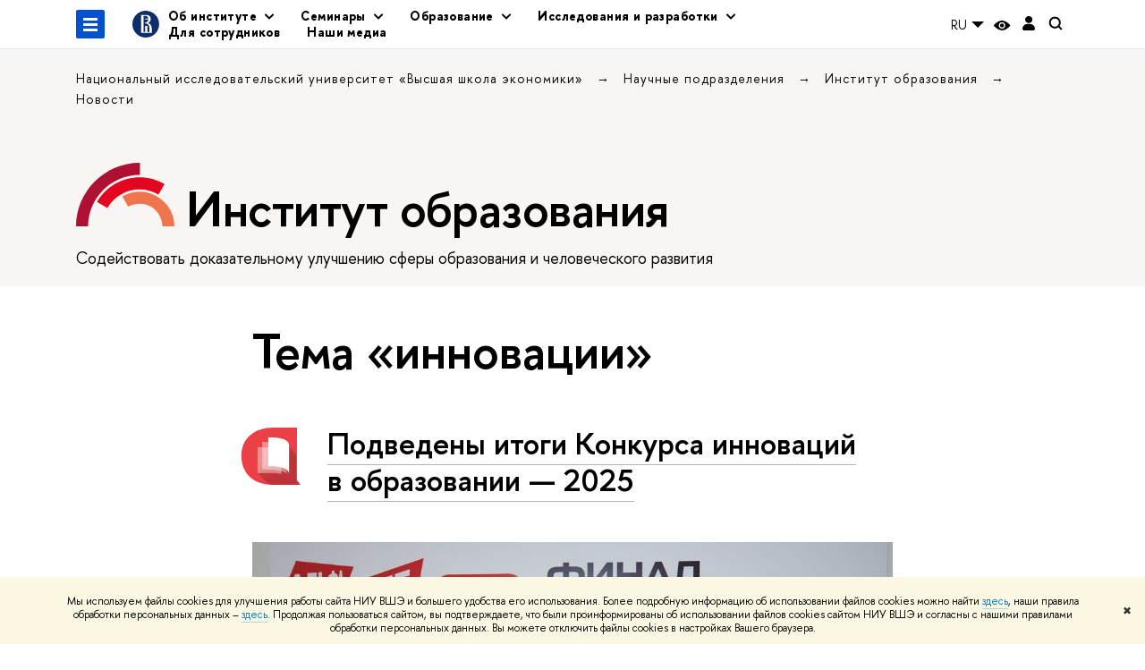

--- FILE ---
content_type: application/javascript; charset=utf-8
request_url: https://ioe.hse.ru/f/gtm/ip
body_size: 22
content:
window.realIP='3.16.180.22';window.dataLayer=window.dataLayer||[];window.dataLayer.push({event:'ipEvent',ipAddress:window.realIP});

--- FILE ---
content_type: image/svg+xml
request_url: https://ioe.hse.ru/mirror/pubs/share/365966679
body_size: 579
content:
<svg viewBox="0 0 155 100" xmlns="http://www.w3.org/2000/svg" fill-rule="evenodd" clip-rule="evenodd" stroke-linejoin="round" stroke-miterlimit="2"><path d="M129.89 49.802l9.568-16.427c-37.144-21.629-84.789-9.052-106.42 28.09l16.429 9.564c16.35-28.07 52.352-37.575 80.423-21.227" fill="#e40521" fill-rule="nonzero"/><path d="M126.045 52.126c-27.391-15.231-51.08-.523-53.242.65l9.296 16.32.198-.11c7.714-4.227 22.146-7.68 35.57.042 11.07 6.369 18.049 18.312 18.174 31.457 6.442 0 13.059 0 18.959-.024 0-4.494.003-32.232-28.955-48.335" fill="#ee754d" fill-rule="nonzero"/><path d="M100.677 18.977L100.699 0C45.147-.066.063 44.918 0 100.46l18.977.026c.05-45.066 36.628-81.562 81.7-81.51" fill="#ae1034" fill-rule="nonzero"/></svg>